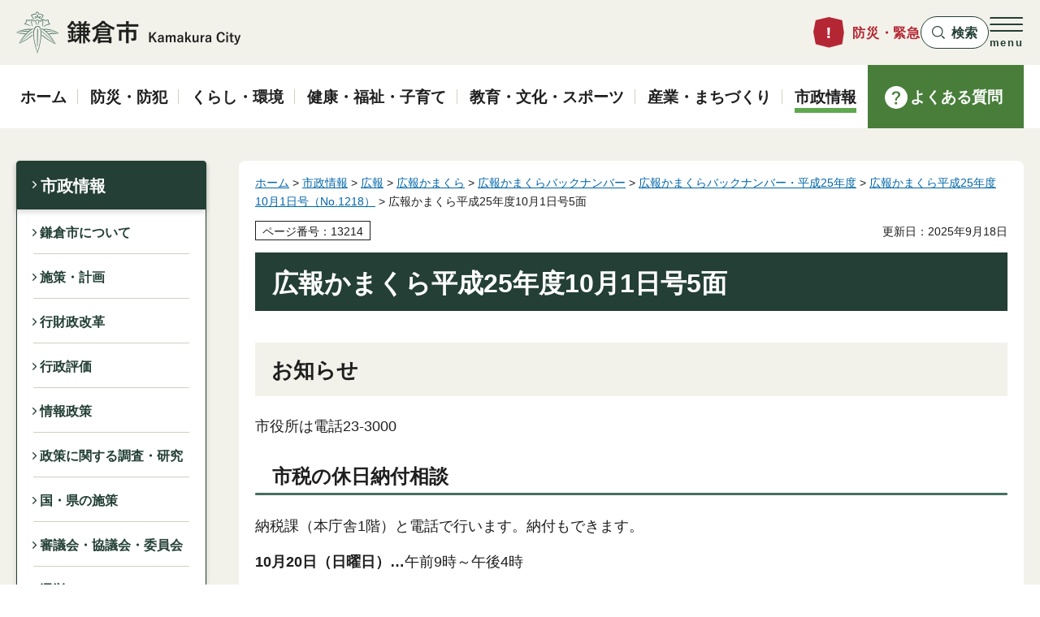

--- FILE ---
content_type: text/html
request_url: https://www.city.kamakura.kanagawa.jp/kouhou/kamakura/h25/t131001-5.html
body_size: 11009
content:
<?xml version="1.0" encoding="utf-8"?>
<!DOCTYPE html PUBLIC "-//W3C//DTD XHTML 1.0 Transitional//EN" "http://www.w3.org/TR/xhtml1/DTD/xhtml1-transitional.dtd">
<html xmlns="http://www.w3.org/1999/xhtml" lang="ja" xml:lang="ja">
<head>
<meta http-equiv="Content-Type" content="text/html; charset=utf-8" />
<meta http-equiv="Content-Style-Type" content="text/css" />
<meta http-equiv="Content-Script-Type" content="text/javascript" />

<title>鎌倉市／広報かまくら平成25年度10月1日号5面</title>

<meta property="og:title" content="広報かまくら平成25年度10月1日号5面" />
<meta property="og:type" content="article" />
<meta property="og:description" content="" />
<meta property="og:url" content="https://www.city.kamakura.kanagawa.jp/kouhou/kamakura/h25/t131001-5.html" />
<meta property="og:image" content="https://www.city.kamakura.kanagawa.jp/shared/site_rn/images/sns/logo.png" />
<meta property="og:site_name" content="鎌倉市" />
<meta property="og:locale" content="ja_JP" />
<meta name="page_id" content="13214" />
<meta name="author" content="鎌倉市" />
<meta name="viewport" content="width=device-width, maximum-scale=3.0" />
<meta name="format-detection" content="telephone=no" />
<link href="/shared/site_rn/style/default.css" rel="stylesheet" type="text/css" media="all" />
<link href="/shared/site_rn/style/layout.css" rel="stylesheet" type="text/css" media="all" />
<link href="/shared/templates/free_rn/style/edit.css" rel="stylesheet" type="text/css" media="all" />
<link href="/shared/site_rn/style/tablet.css" rel="stylesheet" media="only screen and (min-width : 801px) and (max-width : 1240px)" type="text/css" class="mc_css" />
<link href="/shared/templates/free_rn/style/edit_tb.css" rel="stylesheet" media="only screen and (min-width : 801px) and (max-width : 1240px)" type="text/css" class="mc_css" />
<link href="/shared/site_rn/style/smartphone.css" rel="stylesheet" media="only screen and (max-width : 800px)" type="text/css" class="mc_css" />
<link href="/shared/templates/free_rn/style/edit_sp.css" rel="stylesheet" media="only screen and (max-width : 800px)" type="text/css" class="mc_css" />
<link href="/shared/site_rn/images/favicon/favicon.ico" rel="icon" />
<link href="/shared/site_rn/images/favicon/apple-touch-icon-precomposed.png" rel="apple-touch-icon-precomposed" />
<script type="text/javascript" src="/shared/site_rn/js/jquery.js"></script>
<script type="text/javascript" src="/shared/site_rn/js/setting.js"></script>
<script type="text/javascript" src="/shared/site_rn/js/readspeaker.js"></script>
<script type="text/javascript" src="/shared/site_rn/js/ga.js"></script>



</head>
<body class="format_free no_javascript">
<script type="text/javascript" src="/shared/site_rn/js/init.js"></script>
<div id="tmp_wrapper">
<noscript>
<p>このサイトではJavaScriptを使用したコンテンツ・機能を提供しています。JavaScriptを有効にするとご利用いただけます。</p>
</noscript>
<p><a href="#tmp_honbun" class="skip">本文へスキップします。</a></p>

<div id="tmp_header">
<div class="container">
<div class="header_inner">
<div id="tmp_hlogo">
<p><a href="/index.html"><span>鎌倉市</span></a></p>
</div>
<div id="tmp_hnavi_s">
<ul>
	<li id="tmp_hnavi_lmenu"><a href="/bousai-kinkyu.html"><span>防災・緊急</span></a></li>
	<li id="tmp_hnavi_mmenu"><a href="javascript:void(0)"><span>検索</span></a>
	<div id="tmp_sma_mmenu" class="wrap_sma_sch">
	<div class="container">
	<div class="search_filter_wrap">&nbsp;</div>
	<p class="close_btn"><a href="javascript:void(0);"><span>閉じる</span></a></p>
	</div>
	</div>
	</li>
	<li id="tmp_hnavi_rmenu"><a href="javascript:void(0)"><span lang="en">menu</span></a>
	<div id="tmp_sma_rmenu" class="wrap_sma_sch">
	<div class="container">
	<p lang="en" class="menu_ttl">Menu</p>
	<div class="sma_rmenu_cnt">
	<div class="rmenu_inner">
	<div class="memu_language">
	<p lang="en" class="menu_head">Language：</p>
	<olang>
	<ul class="language_list">
		<li><a href="https://www15.j-server.com/LUCKAMAKUR/ns/w3/jaen/https://www.city.kamakura.kanagawa.jp/kouhou/kamakura/h25/t131001-5.html" lang="en">English</a></li>
		<li><a href="https://www15.j-server.com/LUCKAMAKUR/ns/w3/jazh/https://www.city.kamakura.kanagawa.jp/kouhou/kamakura/h25/t131001-5.html" lang="zh-CN">简体中文</a></li>
		<li><a href="https://www15.j-server.com/LUCKAMAKUR/ns/w3/jako/https://www.city.kamakura.kanagawa.jp/kouhou/kamakura/h25/t131001-5.html" lang="ko">한글어</a></li>
		<li><a href="https://www.city.kamakura.kanagawa.jp/kouhou/kamakura/h25/t131001-5.html">日本語</a></li>
	</ul>
	</olang></div>
	<div id="tmp_means">
	<div class="memu_means_cnt">
	<div class="speaker_box">
	<p class="menu_head">音声読み上げ：</p>
	<p class="speaker_func"><a accesskey="L" href="//app-eas.readspeaker.com/cgi-bin/rsent?customerid=7874&amp;lang=ja_jp&amp;readid=tmp_contents,tmp_update&amp;url=" onclick="readpage(this.href, 'xp1'); return false;" rel="nofollow" class="rs_href">読み上げ</a></p>
	</div>
	<div id="tmp_color" class="setting_color changestyle_area">
	<p class="color_ttl">色合い：</p>
	<ul class="list_color">
		<li><a href="javascript:void(0);" id="tmp_color_black" title="黒地に黄色" class="changestyle">黒色</a></li>
		<li><a href="javascript:void(0);" id="tmp_color_yellow" title="黄色地に黒" class="changestyle">黄色</a></li>
		<li><a href="javascript:void(0);" id="tmp_color_blue" title="青地に黄色" class="changestyle">紺色</a></li>
		<li><a href="javascript:void(0);" id="tmp_color_default" title="標準" class="changestyle">標準</a></li>
	</ul>
	</div>
	<div id="tmp_fsize" class="setting_fontsize changestyle_area">
	<p class="fontsize_ttl">文字サイズ：</p>
	<ul class="list_fontsize">
		<li><a href="javascript:void(0);" class="text_size_up">拡大</a></li>
		<li><a href="javascript:void(0);" id="tmp_fsize_default" class="text_size_normal">標準</a></li>
	</ul>
	</div>
	</div>
	</div>
	</div>
	</div>
	<p class="close_btn"><a href="javascript:void(0);"><span>閉じる</span></a></p>
	</div>
	</div>
	</li>
</ul>
</div>
</div>
</div>
</div>


<div id="tmp_gnavi">
<div class="container">
<div class="gnavi">
<ul>
	<li class="glist1"><a href="/index.html"><span>ホーム</span></a></li>
	<li class="glist2"><a href="/bousai/index.html"><span>防災・防犯</span></a></li>
	<li class="glist3"><a href="/kurashi/index.html"><span>くらし・環境</span></a></li>
	<li class="glist4"><a href="/kenkou/index.html"><span>健康・福祉・子育て</span></a></li>
	<li class="glist5"><a href="/kyouiku/index.html"><span>教育・文化・スポーツ</span></a></li>
	<li class="glist6"><a href="/sangyou_machi/index.html"><span>産業・まちづくり</span></a></li>
	<li class="glist7"><a href="/shisei/index.html"><span>市政情報</span></a></li>
</ul>
<p class="faq_link"><a href="/qa/index.html"><span>よくある質問</span></a></p>
</div>
</div>
</div>

<div id="tmp_wrap_main" class="column_lnavi">
<div class="container">
<div id="tmp_main">
<div class="wrap_col_lft_navi">
<div class="col_lft_navi">

<div id="tmp_lnavi">
<div id="tmp_lnavi_ttl">
<p><a href="/shisei/index.html">市政情報</a></p>
</div>
<div id="tmp_lnavi_cnt">
<ul>
	<li><a href="/shisei/about_kamakura/index.html">鎌倉市について</a></li>
	<li><a href="/shisei/shisaku/index.html">施策・計画</a></li>
	<li><a href="/shisei/gyouseikaikaku/index.html">行財政改革</a></li>
	<li><a href="/shisei/gyouseihyouka/index.html">行政評価</a></li>
	<li><a href="/shisei/jouhouseisaku/index.html">情報政策</a></li>
	<li><a href="/shisei/chousakenkyu/index.html">政策に関する調査・研究</a></li>
	<li><a href="/shisei/shisaku/index_02.html">国・県の施策</a></li>
	<li><a href="/shisei/shingikai/index.html">審議会・協議会・委員会</a></li>
	<li><a href="/shisei/senkyo/index.html">選挙</a></li>
	<li><a href="/shisei/gikai/index.html">議会</a></li>
	<li><a href="/shisei/boshuu/index.html">募集</a></li>
	<li><a href="/shisei/kouhou/index.html">広報</a></li>
	<li><a href="/shisei/kouchou/index.html">広聴</a></li>
	<li><a href="/shisei/yosan/index.html">予算・財政</a></li>
	<li><a href="/shisei/kansa/index.html">監査</a></li>
	<li><a href="/shisei/nyuusatsu/index.html">入札・契約</a></li>
	<li><a href="/shisei/jouhoukoukai/index.html">情報公開・オープンデータ</a></li>
	<li><a href="/shisei/kokuji/index.html">告示・公告</a></li>
	<li><a href="/shisei/kifu/index.html">寄付</a></li>
	<li><a href="/shisei/kouen/index.html">後援・表彰・式典</a></li>
	<li><a href="/shisei/jinji/index.html">人事・給与</a></li>
	<li><a href="/gyousei/shinseisho/index.html">申請書等ダウンロードサービス</a></li>
</ul>
</div>
</div>

</div>
</div>
<div class="wrap_col_main">
<div class="col_main">
<div id="tmp_wrap_contents">
<div id="tmp_pankuzu">
<p><a href="/index.html">ホーム</a> &gt; <a href="/shisei/index.html">市政情報</a> &gt; <a href="/shisei/kouhou/index.html">広報</a> &gt; <a href="/shisei/kouhou/kamakura/index.html">広報かまくら</a> &gt; <a href="/kouhou/kamakura/backnumber.html">広報かまくらバックナンバー</a> &gt; <a href="/kouhou/kamakura/backnumber-h25.html">広報かまくらバックナンバー・平成25年度</a> &gt; <a href="/kouhou/kamakura/h25/131001.html">広報かまくら平成25年度10月1日号（No.1218）</a> &gt; 広報かまくら平成25年度10月1日号5面</p>
</div>
<div id="tmp_wrap_custom_update">
<div id="tmp_custom_update">

<p id="tmp_pageid">ページ番号：13214</p>
<p id="tmp_update">更新日：2025年9月18日</p>

</div>
</div>
<p id="tmp_honbun" class="skip">ここから本文です。</p>
<div id="xp1" class="rs_preserve rs_skip rs_splitbutton rs_addtools rs_exp"></div>
<div id="tmp_contents">
<h1>広報かまくら平成25年度10月1日号5面</h1>
<h2>お知らせ</h2>
<p>市役所は電話23-3000</p>
<h3>市税の休日納付相談</h3>
<p>納税課（本庁舎1階）と電話で行います。納付もできます。</p>
<p><strong>10月20日（日曜日）&hellip;</strong>午前9時～午後4時</p>
<p>【問い合わせ】<strong>納税課</strong> 電話61-3915</p>
<h3>国民健康保険料の休日納付相談</h3>
<p>保険年金課（本庁舎1階）と電話で行います。納付もできます。</p>
<p><strong>10月20日（日曜日）&hellip;</strong>午前9時～正午と午後1時～4時</p>
<p>【問い合わせ】<strong>保険年金課</strong> 電話61-3953</p>
<h3>国民年金保険料は前納・口座振替で割引に</h3>
<h4>【一括前納で割引に】</h4>
<p>国民年金保険料は、1年分または6カ月分を一括前納すると割引になります。平成25年度の1年分一括前納の割引額は、納付書の場合3200円、口座振替の場合3780円でした。</p>
<p>毎月納付書で納めている人が一括前納に変更する場合は、4月に日本年金機構から送付される納付書をご利用ください（口座振替にする場合は、来年2月末までに年金事務所などへの申請が必要です）。毎月口座振替で納めている人が一括前納に変更する場合も、早めに手続きしてください。</p>
<h4>【毎月納付も「早割」で割引に】</h4>
<p>「口座振替による早割」の利用で月額50円の割引になります。通常の引き落としは翌月末ですが、「早割」ではその月の月末になります。</p>
<p>【問い合わせ】<strong>藤沢年金事務所</strong> 電話0466・50局1151</p>
<h3>学級支援員（有償ボランティア）登録者を募集</h3>
<p>学級支援員登録者名簿に登録後、学校からの派遣依頼に応じて順次派遣します。</p>
<ul>
	<li><strong>職務内容</strong>&hellip;市立小・中学校に在学する教育上配慮を要する児童生徒の生活介助・見守りなど</li>
	<li><strong>応募資格</strong>&hellip;子どもが好きで教育に関心がある人</li>
	<li><strong>賃金</strong>&hellip;時給950円（交通費の支給なし）</li>
</ul>
<p>【申し込み】<strong>教育指導課</strong> 電話61-3812</p>
<h3>市民委員を募集</h3>
<h4>【緑政審議会】</h4>
<p>「鎌倉市緑の保全及び創造に関する条例」に基づき設置される審議会で、緑の保全と創造についての基本的事項や重要事項を調査・審議する市民委員を3人募集します。謝礼は審議会への出席1回につき1万円。任期は平成26年1月23日～28年1月22日まで。</p>
<ul>
	<li><strong>応募資格</strong>&hellip;市内在住で平日昼間に開催される会議に出席できる20歳以上の人</li>
	<li><strong>応募方法</strong>&hellip;「市民委員に臨むにあたって」と題した本市の緑政に関する提案や今まで参加した緑化活動などについての文章（千字以内）に、住所・氏名・年齢・性別・電話番号などの連絡先を記載した表紙を付けて10月18日（必着）までに郵送か直接、みどり課（本庁舎3階、電話61-3486）へ</li>
</ul>
<h4>【まちづくり審議会】</h4>
<p>まちづくり（開発事業など）についての基本的事項や重要事項を調査・審議する市民委員を2人募集します。謝礼は審議会への出席1回につき1万円。任期は平成26年3月28日～28年3月27日まで。</p>
<ul>
	<li><strong>応募資格&hellip;</strong>市内在住でまちづくりに関する知識・経験があり、平日昼間に開催される会議に出席できる人</li>
	<li><strong>応募方法</strong>&hellip;「市民委員に臨むにあたって」をテーマとした作文（千字以内）に、住所・氏名・年齢・性別・電話番号・職業・まちづくりに関する主な経験を記載した表紙を付けて10月18日（必着）までに郵送、ファクス、Eメールまたは直接、まちづくり政策課（本庁舎3階、E-mail：<a href="mailto:toshisei&#64;city.kamakura.kanagawa.jp">toshisei&#64;city.kamakura.kanagawa.jp</a>、内線2823）へ</li>
</ul>
<h3>安全・安心まちづくり旬間</h3>
<p>10月11日～20日は「安全・安心まちづくり旬間」です。この機会に、日常生活を振り返り、防犯や子どもの安全確保について考えてみましょう。</p>
<h4>【市内の犯罪発生状況】</h4>
<p>市内における今年上半期の犯罪発生件数は、昨年に比べて増加しています。特に空き巣や自転車の盗難が多く発生しています。必ず鍵を掛けましょう。</p>
<h4>【自主的な防犯活動を支援】</h4>
<p>市民の皆さんが高い意識を持って防犯活動に取り組めるよう、市防犯アドバイザー（警察官OB）が防犯講話・防犯教室などを実施しています。</p>
<p>また、市民の皆さんが防犯活動を開始するに当たっての相談も受けています。</p>
<h4>【防犯グッズの貸し出し】</h4>
<p>防犯活動を行う団体への支援として、腕章・ベスト・青色誘導灯・車両用青色回転灯を貸し出しています。</p>
<h4>【情報提供】</h4>
<p>防犯メールやツイッターなどで防犯に関する情報を提供しています。市ホームページをご覧ください。</p>
<p>【問い合わせ】<strong>市民安全課</strong>（内線2954）<strong>　鎌倉警察署 </strong>電話23-0110　<strong>大船警察署 </strong>電話46-0110</p>
<h3>「鎌倉エスジー」説明会を開催</h3>
<p>市では10月中旬に通信販売サイト「鎌倉サティスファクション・ギャランティード（略称・鎌倉エスジー）」を開設する予定です。</p>
<p>「鎌倉エスジー」は交流サイト「フェイスブック」を活用し、地域経済の活性化と新たな鎌倉ファンの獲得を目指して市内にある名品・特産品などを紹介・販売するものです。</p>
<p>出品を希望する事業者を対象に説明会を行います。</p>
<p><strong>10月8日（火曜日）&hellip;</strong>市役所講堂（第3分庁舎）　午後3時と7時の2回（各1時間程度）</p>
<p>【問い合わせ】<strong>政策創造担当</strong>（内線2792）</p>
<h3>市営住宅入居者募集</h3>
<p>「広報かまくら」9月1日号でお知らせした市営住宅入居希望の申し込みを受け付けます。対象は市内在住・在勤の人。</p>
<p>詳しくは市役所ロビー・支所・市民サービスコーナー（大船ルミネウィング6階）で配布中の「募集のしおり」をご覧ください。</p>
<p><strong>10月1日（火曜日）～3日（木曜日）&hellip;</strong>市役所講堂（第3分庁舎）　午前9時～11時と午後1時～3時</p>
<p>【問い合わせ】<strong>建築住宅課</strong> 電話61-3679</p>
<h3>子ども・子育て支援新制度ニーズ調査にご協力を</h3>
<p>市では、子ども・子育て支援のための具体的な計画「（仮称）鎌倉市子ども・子育て支援事業計画」を策定するため、ニーズ調査を行います。</p>
<p>この調査は、子育て家庭の現状と希望するサービスの利用に関する意向を把握するもので、計画策定の重要な基礎資料となります。</p>
<p>調査の対象となったご家庭には10月上旬に調査票を送付します。ご協力をお願いします。</p>
<p>【問い合わせ】<strong>こどもみらい課</strong>（内線2651）</p>
<h3>救命救急講習会</h3>
<p>対象は市内在住の子ども会などの役員と保護者。先着30人。</p>
<p><strong>10月27日（日曜日）&hellip;</strong>大船消防署　午前10時～午後1時</p>
<p>【申し込み】10月2日～15日に<strong>青少年課</strong>（内線2464）へ</p>
<h3>上級救命講習</h3>
<p>対象は中学生以上の人。AEDを使った成人の心肺蘇生法（筆記・実技の効果測定を含む）、小児・乳児・新生児の心肺蘇生法など高度な応急手当の実技指導。先着30人。</p>
<p><strong>11月10日（日曜日）&hellip;</strong>鎌倉消防署　午前9時～午後5時</p>
<p>【申し込み】10月1日以降に<strong>鎌倉消防署</strong>（電話25-7524）へ</p>
<h3>市民法律講座</h3>
<p>弁護士による全6回の法律講座を開催します。対象は市内在住・在勤・在学の人。先着30人。テキスト代千円。会場は市役所822会議室（第4分庁舎）。いずれも木曜日で午後6時～8時。</p>
<p>テーマは次のとおり。</p>
<ul>
	<li>10月31日&hellip;後見制度</li>
	<li>11月7日&hellip;医療過誤訴訟</li>
	<li>11月14日&hellip;相続</li>
	<li>11月21日&hellip;借地借家</li>
	<li>11月28日&hellip;介護施設に関する法律問題</li>
	<li>12月5日&hellip;隣近所を巡る法律問題</li>
</ul>
<p>【申し込み】10月1日～18日に<strong>市民相談課</strong>（電話61-3864）へ</p>
<h3>湘南合同就職面接会</h3>
<p>ハローワーク藤沢と管内市町の共催で、就職面接会を開催します。対象は就職を希望する人（来年3月に大学・高校などを卒業予定の人は除く）。求人企業約30社が参加。履歴書（複数枚）とハローワークカード（持っている人のみ）をご持参ください。無料。予約不要、入退場自由。車での来場はご遠慮を。</p>
<p><strong>10月23日（水曜日）&hellip;</strong>グランドホテル湘南（藤沢市）　午後1時～4時</p>
<p>【問い合わせ】<strong>ハローワーク藤沢・職業相談部門 </strong>電話0466・23局8609</p>
<h3>司法書士無料相談会</h3>
<p>10月1日の「法の日」に無料法律相談会を開催します。司法書士が、身近な法律家として法律問題に関する相談を受け付けます。予約不要。</p>
<p><strong>10月1日（火曜日）&hellip;</strong>鎌倉商工会議所　午後1時～4時</p>
<p>【問い合わせ】<strong>司法書士松井弘子事務所 </strong>電話47-8015</p>
<h3>調停相談会</h3>
<p>鎌倉民事調停協会ほかの共催で、お金の貸し借り、交通事故、近隣トラブル、相続問題などについて調停委員がアドバイスする相談会を開催します。無料。予約不要。</p>
<p><strong>10月16日（水曜日）&hellip;</strong>市役所全員協議会室（本庁舎2階）　午前10時～午後3時</p>
<p>【問い合わせ】<strong>鎌倉簡易裁判所</strong> 電話22-2202</p>
<h3>赤い羽根共同募金にご協力を</h3>
<p>赤い羽根共同募金運動が10月1日から全国一斉に始まります。集まった募金は高齢者・障害児者・地域福祉活動などのために使われます。本市でも街頭募金をはじめ、募金運動を行います。ご協力をお願いします。</p>
<p>【問い合わせ】<strong>共同募金会鎌倉市支会</strong>（市社会福祉協議会内） 電話23-1075</p>
<h2>郷土芸能大会を開催</h2>
<p>鎌倉は歴史的遺産の宝庫であり、市内には多くの民俗芸能が伝承されています。鎌倉市郷土芸能保存協会の皆さんが各地域の郷土芸能を上演します。ぜひこの機会に、鎌倉の郷土芸能をご覧いただき、お楽しみください。</p>
<ul>
	<li><strong>とき</strong>&hellip;10月20日（日曜日）11時00分～16時00分</li>
	<li><strong>ところ</strong>&hellip;鎌倉生涯学習センター</li>
</ul>
<h2>防災行政用無線が聞こえにくいときは</h2>
<p>消防テレホンサービス　0120-24-0467</p>
<p>防災行政用無線の放送内容、火災・災害発生時の情報を随時お知らせしています。通常は火災予防などのお知らせが流れています。</p>
<h2>まちづくり条例に基づく開発事業の届け出状況</h2>
<p><strong>土地利用調整課</strong>&hellip;内線2826</p>
<p>一覧は、PDF版か「届出が提出された開発事業」のページをご覧下さい。</p>
<p>詳細は、市のホームページや支所で閲覧できます。また、市の携帯サイト（http://www.city.kamakura.kanagawa.jp/mobile/index.html）でも開発事業の計画地を確認できます</p>
<p>&nbsp;</p>

</div>
<div id="tmp_inquiry">
<div id="tmp_inquiry_ttl">
<h2>お問い合わせ</h2>
</div>
<div id="tmp_inquiry_cnt">
<div class="inquiry_parts">
<p>
所属課室：共生共創部広報課広報担当</p>
<p>鎌倉市御成町18-10&nbsp;本庁舎2階</p>
<p>電話番号：0467-61-3867</p>
<p class="inq_mail">メール：<a href="mailto:koho&#64;city.kamakura.kanagawa.jp">koho&#64;city.kamakura.kanagawa.jp</a></p>
</div>
</div>
</div>


</div>
</div>
</div>
</div>
</div>
</div>

<div id="tmp_footer">
<div class="footer_fnavi">
<div class="container">
<ul class="fnavi">
	<li><a href="/kouhou/menseki.html">ホームページについて</a></li>
	<li><a href="/kouhou/copyright.html">著作権・免責事項</a></li>
	<li><a href="/kouhou/web_accessibility.html">ウェブアクセシビリティに関する基本方針</a></li>
	<li><a href="/sitemap.html">サイトマップ</a></li>
</ul>
</div>
</div>
<div class="footer_main">
<div class="container">
<div class="footer_inner">
<div class="footer_cnt">
<p class="logo"><span>鎌倉市役所</span></p>
<address>
<p>法人番号：3000020142042</p>
<p>〒248-8686 鎌倉市御成町18-10</p>
<p>電話番号：0467-23-3000（代表） ファクス番号：0467-23-8700</p>
<p>開庁日時：平日8時30分から17時00分まで（12月29日から1月3日は閉庁）</p>
</address>
</div>
<div class="footer_link">
<ul>
	<li><a href="/otoiawase/index.html">お問い合わせ</a></li>
	<li><a href="/shisei/madoguchiannai/index.html">窓口案内</a></li>
	<li><a href="/shisei/choushaannai/floor.html">フロアガイド</a></li>
</ul>
</div>
</div>
</div>
</div>
<div class="pnavi_footer">
<div class="container">
<div class="pnavi">
<p class="ptop"><a href="#tmp_header" lang="en">TOP</a></p>
</div>
</div>
</div>
<div class="footer_copyright">
<p lang="en" class="copyright">Copyright(C) Kamakura City All Rights Reserved.</p>
</div>
</div>

</div>
<script type="text/javascript" src="/shared/site_rn/js/function.js"></script>
<script type="text/javascript" src="/shared/site_rn/js/main.js"></script>
</body>
</html>


--- FILE ---
content_type: text/html
request_url: https://www.city.kamakura.kanagawa.jp/index.html
body_size: 9877
content:
<?xml version="1.0" encoding="utf-8"?>
<!DOCTYPE html PUBLIC "-//W3C//DTD XHTML 1.0 Transitional//EN" "http://www.w3.org/TR/xhtml1/DTD/xhtml1-transitional.dtd">
<html xmlns="http://www.w3.org/1999/xhtml" lang="ja" xml:lang="ja">
<head>
<meta http-equiv="Content-Type" content="text/html; charset=utf-8" />
<meta http-equiv="Content-Style-Type" content="text/css" />
<meta http-equiv="Content-Script-Type" content="text/javascript" />

<title>鎌倉市／ホーム</title>
<meta name="keywords" content="鎌倉市役所,鎌倉市,鎌倉,かまくら,kamakura,世界遺産" />
<meta name="description" content="神奈川県鎌倉市役所のホームページです。鎌倉市からの情報を発信していきます。" />

<meta property="og:title" content="ホーム" />
<meta property="og:type" content="website" />
<meta property="og:description" content="神奈川県鎌倉市役所のホームページです。鎌倉市からの情報を発信していきます。" />
<meta property="og:url" content="https://www.city.kamakura.kanagawa.jp/index.html" />
<meta property="og:image" content="https://www.city.kamakura.kanagawa.jp/shared/site_rn/images/sns/logo.png" />
<meta property="og:site_name" content="鎌倉市" />
<meta property="og:locale" content="ja_JP" />
<meta name="page_id" content="1" />
<meta name="author" content="鎌倉市" />
<meta name="viewport" content="width=device-width, maximum-scale=3.0" />
<meta name="format-detection" content="telephone=no" />
<link href="/shared/site_rn/style/default.css" rel="stylesheet" type="text/css" media="all" />
<link href="/shared/site_rn/style/layout.css" rel="stylesheet" type="text/css" media="all" />
<link href="/shared/templates/top_rn2025/style/edit.css" rel="stylesheet" type="text/css" media="all" />
<link href="/shared/site_rn/style/tablet.css" rel="stylesheet" media="only screen and (min-width : 801px) and (max-width : 1240px)" type="text/css" class="mc_css" />
<link href="/shared/templates/top_rn2025/style/edit_tb.css" rel="stylesheet" media="only screen and (min-width : 801px) and (max-width : 1240px)" type="text/css" class="mc_css" />
<link href="/shared/site_rn/style/smartphone.css" rel="stylesheet" media="only screen and (max-width : 800px)" type="text/css" class="mc_css" />
<link href="/shared/templates/top_rn2025/style/edit_sp.css" rel="stylesheet" media="only screen and (max-width : 800px)" type="text/css" class="mc_css" />
<link href="/shared/site_rn/images/favicon/favicon.ico" rel="icon" />
<link href="/shared/site_rn/images/favicon/apple-touch-icon-precomposed.png" rel="apple-touch-icon-precomposed" />
<script type="text/javascript" src="/shared/site_rn/js/jquery.js"></script>
<script type="text/javascript" src="/shared/site_rn/js/setting.js"></script>
<script type="text/javascript" src="/shared/site_rn/js/readspeaker.js"></script>
<script type="text/javascript" src="/shared/site_rn/js/ga.js"></script>
</head>
<body class="format_top no_javascript">
<script type="text/javascript" src="/shared/site_rn/js/init.js"></script>
<div id="tmp_wrapper">
<noscript>
<p>このサイトではJavaScriptを使用したコンテンツ・機能を提供しています。JavaScriptを有効にするとご利用いただけます。</p>
</noscript>
<p><a href="#tmp_honbun" class="skip">本文へスキップします。</a></p>

<div id="tmp_header">
<div class="container">
<div class="header_inner">
<div id="tmp_hlogo">
<h1><span>鎌倉市</span></h1>
</div>
<div id="tmp_hnavi_s">
<ul>
	<li id="tmp_hnavi_lmenu"><a href="/bousai-kinkyu.html"><span>防災・緊急</span></a></li>
	<li id="tmp_hnavi_mmenu"><a href="javascript:void(0)"><span>検索</span></a>
	<div id="tmp_sma_mmenu" class="wrap_sma_sch">
	<div class="container">
	<div class="search_filter_wrap">&nbsp;</div>
	<p class="close_btn"><a href="javascript:void(0);"><span>閉じる</span></a></p>
	</div>
	</div>
	</li>
	<li id="tmp_hnavi_rmenu"><a href="javascript:void(0)"><span lang="en">menu</span></a>
	<div id="tmp_sma_rmenu" class="wrap_sma_sch">
	<div class="container">
	<p lang="en" class="menu_ttl">Menu</p>
	<div class="sma_rmenu_cnt">
	<div class="rmenu_inner">
	<div class="memu_language">
	<p lang="en" class="menu_head">Language：</p>
	<olang>
	<ul class="language_list">
		<li><a href="https://www15.j-server.com/LUCKAMAKUR/ns/w3/jaen/https://www.city.kamakura.kanagawa.jp/index.html" lang="en">English</a></li>
		<li><a href="https://www15.j-server.com/LUCKAMAKUR/ns/w3/jazh/https://www.city.kamakura.kanagawa.jp/index.html" lang="zh-CN">简体中文</a></li>
		<li><a href="https://www15.j-server.com/LUCKAMAKUR/ns/w3/jako/https://www.city.kamakura.kanagawa.jp/index.html" lang="ko">한글어</a></li>
		<li><a href="https://www.city.kamakura.kanagawa.jp/index.html">日本語</a></li>
	</ul>
	</olang></div>
	<div id="tmp_means">
	<div class="memu_means_cnt">
	<div class="speaker_box">
	<p class="menu_head">音声読み上げ：</p>
	<p class="speaker_func"><a accesskey="L" href="//app-eas.readspeaker.com/cgi-bin/rsent?customerid=7874&amp;lang=ja_jp&amp;readid=tmp_main&amp;url=" onclick="readpage(this.href, 'xp1'); return false;" rel="nofollow" class="rs_href">読み上げ</a></p>
	</div>
	<div id="tmp_color" class="setting_color changestyle_area">
	<p class="color_ttl">色合い：</p>
	<ul class="list_color">
		<li><a href="javascript:void(0);" id="tmp_color_black" title="黒地に黄色" class="changestyle">黒色</a></li>
		<li><a href="javascript:void(0);" id="tmp_color_yellow" title="黄色地に黒" class="changestyle">黄色</a></li>
		<li><a href="javascript:void(0);" id="tmp_color_blue" title="青地に黄色" class="changestyle">紺色</a></li>
		<li><a href="javascript:void(0);" id="tmp_color_default" title="標準" class="changestyle">標準</a></li>
	</ul>
	</div>
	<div id="tmp_fsize" class="setting_fontsize changestyle_area">
	<p class="fontsize_ttl">文字サイズ：</p>
	<ul class="list_fontsize">
		<li><a href="javascript:void(0);" class="text_size_up">拡大</a></li>
		<li><a href="javascript:void(0);" id="tmp_fsize_default" class="text_size_normal">標準</a></li>
	</ul>
	</div>
	</div>
	</div>
	</div>
	</div>
	<p class="close_btn"><a href="javascript:void(0);"><span>閉じる</span></a></p>
	</div>
	</div>
	</li>
</ul>
</div>
</div>
</div>
</div>


<div id="tmp_gnavi">
<div class="container">
<div class="gnavi">
<ul>
	<li class="glist1"><a href="/index.html"><span>ホーム</span></a></li>
	<li class="glist2"><a href="/bousai/index.html"><span>防災・防犯</span></a></li>
	<li class="glist3"><a href="/kurashi/index.html"><span>くらし・環境</span></a></li>
	<li class="glist4"><a href="/kenkou/index.html"><span>健康・福祉・子育て</span></a></li>
	<li class="glist5"><a href="/kyouiku/index.html"><span>教育・文化・スポーツ</span></a></li>
	<li class="glist6"><a href="/sangyou_machi/index.html"><span>産業・まちづくり</span></a></li>
	<li class="glist7"><a href="/shisei/index.html"><span>市政情報</span></a></li>
</ul>
<p class="faq_link"><a href="/qa/index.html"><span>よくある質問</span></a></p>
</div>
</div>
</div>

<p id="tmp_honbun" class="skip">ここから本文です。</p>
<div id="xp1" class="rs_preserve rs_skip rs_splitbutton rs_addtools rs_exp container"></div>
<div id="tmp_main" class="column_top">


<div class="sec_mainvisual rs_preserve">

<div class="splide">
<div class="splide__track">
<div class="splide__list">
<div class="splide__slide">
<p class="mv_slide_inner">
<a href="/syougaijisha/2025syuwalink.html?utm_source=web&amp;utm_medium=main_visual&amp;utm_campaign=shuwa">
<span class="mv_slide_img"><span class="detail_img"><img src="/images/shuwa-3.png" alt="手話リンク" width="720" height="405" /></span>
</span>
<span class="mv_slide_ttl">手話リンクサービス</span>

</a>

</p>
</div>
<div class="splide__slide">
<p class="mv_slide_inner">
<a href="/fd-shirei/rinnyakasai.html?utm_source=web&amp;utm_medium=main_visual&amp;utm_campaign=rinyakasai">
<span class="mv_slide_img"><span class="detail_img"><img src="/images/rinyakasai.png" alt="林野火災にご注意を" width="720" height="405" /></span>
</span>
<span class="mv_slide_ttl">林野火災注意報の発令状況はこちら</span>

</a>

</p>
</div>
<div class="splide__slide">
<p class="mv_slide_inner">
<a href="https://www.furusato-tax.jp/gcf/4655?utm_source=kanagawaken_kamakurashi&amp;utm_medium=referral&amp;utm_campaign=lgmk_14204&amp;utm_term=kamakura_website">
<span class="mv_slide_img"><span class="detail_img"><img src="/images/main-school2026.jpg" alt="鎌倉スクールコラボファンド" width="720" height="404" /></span>
</span>
<span class="mv_slide_ttl">子どもたちを応援(外部サイト)</span>

</a>

</p>
</div>
<div class="splide__slide">
<p class="mv_slide_inner">
<a href="/gomi/moyasugomikobetsu.html?utm_source=web&amp;utm_medium=main_visual&amp;utm_campaign=r704_kobetu">
<span class="mv_slide_img"><span class="detail_img"><img src="/images/kobetu202504.png" alt="市内一部地区で戸別収集開始" width="720" height="405" /></span>
</span>
<span class="mv_slide_ttl">市内一部地区で戸別収集が開始</span>

</a>

</p>
</div>
<div class="splide__slide">
<p class="mv_slide_inner">
<a href="/gomi/richiumu.html?utm_source=web&amp;utm_medium=main_visual&amp;utm_campaign=r704_richium">
<span class="mv_slide_img"><span class="detail_img"><img src="/images/gomi202504.png" alt="ごみの出し方が変わりました" width="720" height="405" /></span>
</span>
<span class="mv_slide_ttl">リチウムイオン電池などの収集を開始</span>

</a>

</p>
</div>
</div>
</div>
</div>

</div>



<div class="sec_emergency">
<div class="container">
<div class="emergency_wrapper">
<div class="emergency_info">
<div class="info_head">
<p>重要な<br />お知らせ</p>
</div>
<div class="info_cnt">
<div class="info_main">
<p>現在、情報はありません。</p>
</div>
<ul class="info_links">
<li class="link_simple"><a href="/emergency/index.html">重要なお知らせ一覧</a></li>
<li class="link_rss"><a href="/kinkyu.xml">重要なお知らせRSS</a></li>
</ul>
</div>
</div>
<div id="tmp_emergency_time" class="emergency_blog">
<p>
<a href="/kouhou/izatoiutokini.html">
<span class="blog_ttl">いざというときに<br />（災害の備え）</span>
<span class="blog_img">
<img src="/shared/templates/top_rn2025/images/main/emegency_ic_time.png" width="116" height="116" alt="" />
</span>
</a>
</p>
</div>
<div id="tmp_emergency_weather" class="emergency_blog">
<p>
<a href="https://www.jma.go.jp/bosai/#pattern=default&area_type=class20s&area_code=1420400">
<span class="blog_ttl">防災気象情報<br />（外部リンク）</span>
<span class="blog_img">
<img src="/shared/templates/top_rn2025/images/main/emegency_ic_weather.png" width="116" height="116" alt="" />
</span>
</a>
</p>
</div>
</div>
</div>
</div>


<div class="sec_search">
<div class="container">
<div class="search_box">
<div class="search_box_inner">
<p class="search_ttl"><span>検索</span></p>
<div class="search_cnt">
<div class="search_input_wrap">
<div class="search_input">
<form id="tmp_gsearch" action="/search/result.html" name="tmp_gsearch">
<div class="wrap_sch_box">
<p class="sch_ttl"><label for="tmp_query">サイト内検索</label></p>
<p class="sch_box"><input type="text" size="31" name="q" id="tmp_query" /></p>
</div>
<div class="wrap_sch_box">
<p class="sch_btn">
<input type="submit" name="sa" value="検索" id="tmp_func_sch_btn" />
</p>
<p id="tmp_search_hidden">
<input type="hidden" name="cx" value="000461817014333901215:xdnp4xs9l0s" />
<input type="hidden" name="ie" value="UTF-8" />
<input type="hidden" name="cof" value="FORID:9" />
</p>
</div>
</form>
</div>
<p class="how_search"><a href="/kouhou/kensaku.html">検索の仕方</a></p>
</div>


<div class="search_cate">
<p class="cate_txt">注目ワード :</p>
<ul class="cate_list">
<li><a href="/skenkou/c_vaccine120.html">コロナワクチンの副反応・健康被害</a>
</li>
<li><a href="/shiminzei/zeimokubetsu/kojinnjuuminnzei.html">市・県民税の申告</a>
</li>
<li><a href="/kurashi/mynumber/index.html">マイナンバーカード</a>
</li>
<li><a href="/skenkou/taijyohoshin.html">帯状疱疹</a>
</li>
</ul>
</div>


</div>
</div>
</div>

<div class="search_filter">
<div class="sec_title_icon">
<h2 class="sec_title">目的別に探す</h2>
</div>
<div id="tmp_search_tab" class="search_tabs">

<div class="search_tab_switch tab_citizen">
<p>
<a href="javascript:void(0)">
<span class="switch_wrap">
<span class="switch_ttl">市民</span>
<span class="switch_des">暮らしの情報</span>
</span>
</a>
</p>
</div>
<div class="search_tab_cnt">
<div class="tab_cnt_inner">

<div class="wrap_cnt">

<ul class="search_boxs">
<li class="item">
<a href="/kurashi/gomi/gomi/index.html">
<span class="item_img"><span class="detail_img"><img src="/images/tab01_box_ic01.png" alt="" width="160" height="160" /></span>
</span>
<span class="item_ttl"><span class="item_ttl_inner">ゴミの出し方</span></span>
</a>
</li>
<li class="item">
<a href="/koutsu/koutsujyouhou.html">
<span class="item_img"><span class="detail_img"><img src="/images/tab01_box_ic02.png" alt="" width="160" height="160" /></span>
</span>
<span class="item_ttl"><span class="item_ttl_inner">交通情報</span></span>
</a>
</li>
<li class="item">
<a href="/shiminka/kakuhida.html">
<span class="item_img"><span class="detail_img"><img src="/images/tab01_box_ic03.png" alt="" width="160" height="160" /></span>
</span>
<span class="item_ttl"><span class="item_ttl_inner">各種証明書</span></span>
</a>
</li>
<li class="item">
<a href="/kurashi/zeikin/index.html">
<span class="item_img"><span class="detail_img"><img src="/images/tab01_box_ic04.png" alt="" width="160" height="160" /></span>
</span>
<span class="item_ttl"><span class="item_ttl_inner">税金</span></span>
</a>
</li>
<li class="item">
<a href="/kodomokyoku/top.html">
<span class="item_img"><span class="detail_img"><img src="/images/tab01_box_ic05.png" alt="" width="160" height="160" /></span>
</span>
<span class="item_ttl"><span class="item_ttl_inner">子育て支援</span></span>
</a>
</li>
<li class="item">
<a href="/kenkou/fukushi/shougaisha/index.html">
<span class="item_img"><span class="detail_img"><img src="/images/tab01_box_ic06.png" alt="" width="160" height="160" /></span>
</span>
<span class="item_ttl"><span class="item_ttl_inner">障害者サービス</span></span>
</a>
</li>
<li class="item">
<a href="/kenkou/fukushi/koureisha/index.html">
<span class="item_img"><span class="detail_img"><img src="/images/tab01_box_ic07.png" alt="" width="160" height="160" /></span>
</span>
<span class="item_ttl"><span class="item_ttl_inner">高齢者サービス</span></span>
</a>
</li>
<li class="item">
<a href="/shoukou/omise2006/omise.html">
<span class="item_img"><span class="detail_img"><img src="/images/tab01_box_ic08.png" alt="" width="160" height="160" /></span>
</span>
<span class="item_ttl"><span class="item_ttl_inner">お店紹介</span></span>
</a>
</li>
</ul>

</div>

</div>
</div>


<div class="search_tab_switch tab_outsider">
<p>
<a href="javascript:void(0)">
<span class="switch_wrap">
<span class="switch_ttl">市外の方</span>
<span class="switch_des">引越し・魅力</span>
</span>
</a>
</p>
</div>
<div class="search_tab_cnt">
<div class="tab_cnt_inner">

<div class="wrap_cnt">


<ul class="search_galleries">
<li class="item">
<a href="/kouhou/kamakura_miryoku.html">
<span class="item_img"><span class="detail_img"><img src="/images/tab02_gallery_img01.jpg" alt="" width="390" height="320" /></span>
</span>
<span class="item_ttl"><span class="item_ttl_inner">鎌倉の魅力</span></span>
</a>
</li>
<li class="item">
<a href="/shisei/madoguchiannai/index.html">
<span class="item_img"><span class="detail_img"><img src="/images/tab02_gallery_img02.jpg" alt="" width="390" height="320" /></span>
</span>
<span class="item_ttl"><span class="item_ttl_inner">窓口案内</span></span>
</a>
</li>
</ul>




<ul class="search_boxs">
<li class="item">
<a href="/hikkoshi/index.html">
<span class="item_img"><span class="detail_img"><img src="/images/tab02_box_ic01.png" alt="" width="160" height="160" /></span>
</span>
<span class="item_ttl"><span class="item_ttl_inner">引越し手続き</span></span>
</a>
</li>
<li class="item">
<a href="/kouhou/24benrichou.html">
<span class="item_img"><span class="detail_img"><img src="/images/tab02_box_ic02.png" alt="" width="160" height="160" /></span>
</span>
<span class="item_ttl"><span class="item_ttl_inner">くらしのガイドブック</span></span>
</a>
</li>
<li class="item">
<a href="/kyouiku/kyouiku/shouchuugakkou/index.html">
<span class="item_img"><span class="detail_img"><img src="/images/tab02_box_ic03.png" alt="" width="160" height="160" /></span>
</span>
<span class="item_ttl"><span class="item_ttl_inner">小中学校一覧</span></span>
</a>
</li>
<li class="item">
<a href="/imacs/sodai_shuushuu.html">
<span class="item_img"><span class="detail_img"><img src="/images/tab02_box_ic04.png" alt="" width="160" height="160" /></span>
</span>
<span class="item_ttl"><span class="item_ttl_inner">粗大ごみ</span></span>
</a>
</li>
</ul>


</div>

</div>
</div>


<div class="search_tab_switch tab_business">
<p>
<a href="javascript:void(0)">
<span class="switch_wrap">
<span class="switch_ttl">事業者</span>
<span class="switch_des">入札・募集・産業</span>
</span>
</a>
</p>
</div>
<div class="search_tab_cnt">
<div class="tab_cnt_inner">

<div class="wrap_cnt">


<ul class="search_galleries">
<li class="item">
<a href="/shisei/boshuu/jigyousha/index.html">
<span class="item_img"><span class="detail_img"><img src="/images/tab03_gallery_img01.png" alt="" width="390" height="320" /></span>
</span>
<span class="item_ttl"><span class="item_ttl_inner">事業者募集</span></span>
</a>
</li>
<li class="item">
<a href="/sangyou_machi/sangyoushinkou/index.html#hojokin">
<span class="item_img"><span class="detail_img"><img src="/images/tab03_gallery_img02.png" alt="" width="390" height="320" /></span>
</span>
<span class="item_ttl"><span class="item_ttl_inner">補助金</span></span>
</a>
</li>
</ul>




<ul class="search_boxs">
<li class="item">
<a href="/sangyou_machi/sangyoushinkou/index.html#sougyou">
<span class="item_img"><span class="detail_img"><img src="/images/tab03_box_ic01.png" alt="" width="160" height="160" /></span>
</span>
<span class="item_ttl"><span class="item_ttl_inner">創業支援</span></span>
</a>
</li>
<li class="item">
<a href="https://kamakura-kigyou.com/homes">
<span class="item_img"><span class="detail_img"><img src="/images/tab03_box_ic02.png" alt="" width="160" height="160" /></span>
</span>
<span class="item_ttl"><span class="item_ttl_inner">鎌倉Worker's station</span></span>
</a>
</li>
<li class="item">
<a href="/gomi/zigyo.html">
<span class="item_img"><span class="detail_img"><img src="/images/tab03_box_ic03.png" alt="" width="160" height="160" /></span>
</span>
<span class="item_ttl"><span class="item_ttl_inner">事業系ゴミ</span></span>
</a>
</li>
<li class="item">
<a href="/gyousei/shinseisho/index.html">
<span class="item_img"><span class="detail_img"><img src="/images/tab03_box_ic04.png" alt="" width="160" height="160" /></span>
</span>
<span class="item_ttl"><span class="item_ttl_inner">申請書等</span></span>
</a>
</li>
</ul>


</div>

</div>
</div>


<div class="search_tab_switch tab_toursim">
<p>
<a href="javascript:void(0)">
<span class="switch_wrap">
<span class="switch_ttl">観光・名産</span>
<span class="switch_des">歴史文化<br />名産・寄付</span>
</span>
</a>
</p>
</div>
<div class="search_tab_cnt">
<div class="tab_cnt_inner">

<div class="wrap_cnt">


<ul class="search_galleries">
<li class="item">
<a href="https://www.trip-kamakura.com/">
<span class="item_img"><span class="detail_img"><img src="/images/tab04_gallery_img01.jpg" alt="" width="390" height="320" /></span>
</span>
<span class="item_ttl"><span class="item_ttl_inner">観光ガイド</span></span>
</a>
</li>
<li class="item">
<a href="/rekibun-meisan.html">
<span class="item_img"><span class="detail_img"><img src="/images/tab04_gallery_img02.jpg" alt="" width="390" height="320" /></span>
</span>
<span class="item_ttl"><span class="item_ttl_inner">名産品</span></span>
</a>
</li>
</ul>




<ul class="search_boxs">
<li class="item">
<a href="/kyouiku/bunka/shisetsu/index.html">
<span class="item_img"><span class="detail_img"><img src="/images/tab04_box_ic01.png" alt="" width="160" height="160" /></span>
</span>
<span class="item_ttl"><span class="item_ttl_inner">文化施設</span></span>
</a>
</li>
<li class="item">
<a href="/koutsu/kankyotegata1.html">
<span class="item_img"><span class="detail_img"><img src="/images/tab04_box_ic02.png" alt="" width="160" height="160" /></span>
</span>
<span class="item_ttl"><span class="item_ttl_inner">鎌倉フリー環境手形</span></span>
</a>
</li>
<li class="item">
<a href="/rekibun.html">
<span class="item_img"><span class="detail_img"><img src="/images/tab04_box_ic03.png" alt="" width="160" height="160" /></span>
</span>
<span class="item_ttl"><span class="item_ttl_inner">歴史・文化</span></span>
</a>
</li>
<li class="item">
<a href="/furusato/furusatokifu_index.html">
<span class="item_img"><span class="detail_img"><img src="/images/tab04_box_ic04.png" alt="" width="160" height="160" /></span>
</span>
<span class="item_ttl"><span class="item_ttl_inner">ふるさと寄付</span></span>
</a>
</li>
</ul>


</div>

</div>
</div>

</div>


<ul class="search_btns">
<li class="item">
<a href="/online.html">
<span class="item_img"><span class="detail_img"><img src="/images/icon_wifi.png" alt="" width="80" height="80" /></span>
</span>
<span class="item_ttl">オンライン申請・届出</span>
</a>
</li>
<li class="item">
<a href="/yoyaku_bridge.html">
<span class="item_img"><span class="detail_img"><img src="/images/icon_calendar.png" alt="" width="80" height="80" /></span>
</span>
<span class="item_ttl">施設の利用</span>
</a>
</li>
</ul>


</div>

</div>
</div>

<div class="sec_notice">
<div class="container">
<div class="sec_title_icon">
<h2 class="sec_title">お知らせ</h2>
</div>
<div class="notice_wrap">


<div class="notice_col">
<div id="tmp_notice_featured" class="notice_blog">
<h3 class="notice_blog_ttl">注目情報</h3>

<ul class="notice_blog_list">
<li class="notice_item"><a href="/hoiku/r8hoikuen-nyusyo.html">来年度の保育所等入所申込み</a>
</li>
<li class="notice_item"><a href="/chousya-seibi/index.html">新庁舎整備について</a>
</li>
<li class="notice_item"><a href="/hokennenkin/mainahokenshou.html">マイナ保険証利用登録</a>
</li>
</ul>

</div>
</div>


<div class="notice_col">
<div id="tmp_notice_news" class="notice_blog">
<h3 class="notice_blog_ttl">新着情報</h3>
<ul class="notice_blog_list">
<li class="notice_item">
<a href="/shisanzei/shisanzei_shoukyaku_shinkoku.html">
<span class="notice_date">2026年1月21日</span>
<span class="notice_des">償却資産（固定資産税）の申告について <img src="/shared/system/images/icon_new.gif" alt="新着" style="vertical-align:middle;"/></span>
</a>
</li>
<li class="notice_item">
<a href="/kokuhoukan/2025gakugeiinsaiyo1.html">
<span class="notice_date">2026年1月20日</span>
<span class="notice_des">鎌倉歴史文化交流館及び鎌倉国宝館会計年度学芸員の募集 <img src="/shared/system/images/icon_new.gif" alt="新着" style="vertical-align:middle;"/></span>
</a>
</li>
<li class="notice_item">
<a href="/koutsuu_anzen/recycle_jitensha.html">
<span class="notice_date">2026年1月20日</span>
<span class="notice_des">放置自転車の再利用売却に関する公募型指名競争入札について </span>
</a>
</li>
<li class="notice_item">
<a href="/keiki/pubcomme_list.html">
<span class="notice_date">2026年1月20日</span>
<span class="notice_des">意見公募手続（パブリックコメント）の実施状況一覧 </span>
</a>
</li>
<li class="notice_item">
<a href="/kyouikuc/r8saiyou03.html">
<span class="notice_date">2026年1月20日</span>
<span class="notice_des">教育センターでは会計年度任用職員を募集します </span>
</a>
</li>
</ul>
<ul class="notice_blog_links">
	<li class="link_simple"><a href="/oshirase/index.html">新着情報一覧</a></li>
	<li class="link_rss"><a href="/oshirase/oshirase.xml">新着情報RSS</a></li>
</ul>
</div>
</div>
</div>


<div class="notice_event">
<p><a href="/cgi-bin/event_cal_multi/calendar.cgi">
<span class="show_pc"><span class="detail_img"><img src="/images/event_calendar_pc.jpg" alt="各種講座・教室・イベント情報 今月のイベントをチェックする" width="1236" height="316" /></span>
</span>
<span class="show_tb"><span class="detail_img"><img src="/images/event_calendar_tb.jpg" alt="各種講座・教室・イベント情報 今月のイベントをチェックする" width="1240" height="850" /></span>
</span>
<span class="show_sp"><span class="detail_img"><img src="/images/event_calendar_sp.jpg" alt="各種講座・教室・イベント情報 今月のイベントをチェックする" width="772" height="530" /></span>
</span>
</a></p>
</div>
<p class="link_rss"><a href="/event.xml">イベントRSS</a></p>


</div>
</div>


<div class="sec_about">
<div class="container">
<div class="about_wrapper">
<h2 class="sec_title">鎌倉市について</h2>


<ul class="list_gallery">
<li class="gallery_item">
<a href="/rekibun.html">
<span class="gallery_item_img"><span class="detail_img"><img src="/images/about_img01.jpg" alt="" width="600" height="340" /></span>
</span>
<span class="gallery_item_cnt">
<span class="gallery_item_des">歴史・文化</span>
</span>
</a>
</li>
<li class="gallery_item">
<a href="/kouhou/kamakura_miryoku.html">
<span class="gallery_item_img"><span class="detail_img"><img src="/images/about_img02.jpg" alt="" width="600" height="340" /></span>
</span>
<span class="gallery_item_cnt">
<span class="gallery_item_des">鎌倉の魅力</span>
</span>
</a>
</li>
<li class="gallery_item">
<a href="/shisei/chizujouhou/index.html">
<span class="gallery_item_img"><span class="detail_img"><img src="/images/about_img03.png" alt="" width="596" height="336" /></span>
</span>
<span class="gallery_item_cnt">
<span class="gallery_item_des">地図情報</span>
</span>
</a>
</li>
</ul>




<ul class="list_link">
<li class="link_simple">
<a href="/shisei/gaiyou/index.html">
概要
</a>
</li>
<li class="link_simple">
<a href="/shisei/toukei/jinkou/index.html">
人口
</a>
</li>
<li class="link_simple">
<a href="/shisei/toukei/index.html">
統計
</a>
</li>
<li class="link_simple">
<a href="/soumu/kokuji/documents/reiki.html">
条例・規則・要綱
</a>
</li>
<li class="link_simple">
<a href="/kouhou/shiyakusho_annnai.html">
市役所案内
</a>
</li>
</ul>


</div>
</div>
</div>




<div class="sec_information">
<div class="container">
<div class="info_wrapper">

<div class="info_city">
<h2 class="sec_title">市政情報</h2>


<ul class="list_gallery">
<li class="gallery_item">
<a href="/shisei/shichou/index.html">
<span class="gallery_item_img"><span class="detail_img"><img src="/images/info_city_img01.jpg" alt="松尾崇" width="310" height="310" /></span>
</span>
<span class="gallery_item_cnt">
<span class="gallery_item_des">鎌倉市長</span>
</span>
</a>
</li>
<li class="gallery_item">
<a href="/gikai/index.html">
<span class="gallery_item_img"><span class="detail_img"><img src="/images/info_city_img02.jpg" alt="" width="310" height="310" /></span>
</span>
<span class="gallery_item_cnt">
<span class="gallery_item_des">鎌倉市議会</span>
</span>
</a>
</li>
</ul>


<ul class="list_btn">
<li>
<a href="/kisya/index.html">
記者発表
</a>
</li>
<li>
<a href="/shisei/saiyoujouhou/index.html">
職員募集
</a>
</li>
<li>
<a href="/shisei/soshikiannai/index.html">
組織案内
</a>
</li>
</ul>


<ul class="list_link">
<li class="link_simple">
<a href="/shisei/shisaku/index.html">
施策計画
</a>
</li>
<li class="link_simple">
<a href="/shisei/nyuusatsu/index.html">
入札・契約
</a>
</li>
<li class="link_simple">
<a href="/keiki/pubcomme_list.html">
意見募集
</a>
</li>
<li class="link_simple">
<a href="/shisei/boshuu/bouchou/index.html">
傍聴者募集
</a>
</li>
</ul>


</div>


<div class="info_wrap">


<div class="info_relation">
<p class="relation_img"><span class="detail_img_ver"><img src="/images/20260101.png" alt="広報かまくら令和7年度1月号(No.1435)" width="320" height="479" /></span>
</p>
<div class="relation_cnt">
<h2 class="sec_title">広報かまくら</h2>
<p>毎月1日に発行</p>
<ul class="list_btn">
<li><a href="/shisei/kouhou/kamakura/saisin.html">最新号</a>
</li>
<li><a href="/kouhou/kamakura/backnumber.html">バックナンバー</a>
</li>
</ul>
</div>
</div>




<div class="info_sns">
<ul class="list_sns">
<li class="sns_item">
<a href="/kouhou/socialmedia_list.html">
<span class="sns_icon"><span class="detail_img"><img src="/images/sns_icon_social.png" alt="" width="80" height="80" /></span>
</span>
<span class="sns_des">SNS</span>
</a>
</li>
<li class="sns_item">
<a href="/kouhou/gyouseibangumi.html">
<span class="sns_icon"><span class="detail_img"><img src="/images/sns_icon_ytb.png" alt="" width="80" height="80" /></span>
</span>
<span class="sns_des">市政チャンネル</span>
</a>
</li>
</ul>
</div>


</div>

</div>
</div>
</div>


</div>

<div id="tmp_publicity">
<div class="container">
<div class="publicity_inner">
<div id="tmp_publicity_ttl">
<p><a href="/shisei/koukokuboshuu/boshuuchuu.html"><span>バナー広告に<br />
ついて</span></a></p>
</div>
<div id="tmp_publicity_cnt"><script src="/shared/system/js/common/utility.js" type="text/javascript"></script>
<script src="/shared/system/js/banner/banner_rand_prev.js" type="text/javascript"></script>
<script type="text/javascript">
<!--
document.write('<div id="advert_area_0" class="banner"></div>');
var advert_0 = new KoukokuPublish();
advert_0.LoadData(0,1);
//-->
</script><noscript><p><a href="/banner/1/banner_list_1.html">広告一覧ページへ</a></p></noscript></div>
</div>
</div>
</div>


<div id="tmp_footer">
<div class="footer_fnavi">
<div class="container">
<ul class="fnavi">
	<li><a href="/kouhou/menseki.html">ホームページについて</a></li>
	<li><a href="/kouhou/copyright.html">著作権・免責事項</a></li>
	<li><a href="/kouhou/web_accessibility.html">ウェブアクセシビリティに関する基本方針</a></li>
	<li><a href="/sitemap.html">サイトマップ</a></li>
</ul>
</div>
</div>
<div class="footer_main">
<div class="container">
<div class="footer_inner">
<div class="footer_cnt">
<p class="logo"><span>鎌倉市役所</span></p>
<address>
<p>法人番号：3000020142042</p>
<p>〒248-8686 鎌倉市御成町18-10</p>
<p>電話番号：0467-23-3000（代表） ファクス番号：0467-23-8700</p>
<p>開庁日時：平日8時30分から17時00分まで（12月29日から1月3日は閉庁）</p>
</address>
</div>
<div class="footer_link">
<ul>
	<li><a href="/otoiawase/index.html">お問い合わせ</a></li>
	<li><a href="/shisei/madoguchiannai/index.html">窓口案内</a></li>
	<li><a href="/shisei/choushaannai/floor.html">フロアガイド</a></li>
</ul>
</div>
</div>
</div>
</div>
<div class="pnavi_footer">
<div class="container">
<div class="pnavi">
<p class="ptop"><a href="#tmp_header" lang="en">TOP</a></p>
</div>
</div>
</div>
<div class="footer_copyright">
<p lang="en" class="copyright">Copyright(C) Kamakura City All Rights Reserved.</p>
</div>
</div>

</div>
<script type="text/javascript" src="/shared/site_rn/js/function.js"></script>
<script type="text/javascript" src="/shared/site_rn/js/splide_min.js"></script>
<script type="text/javascript" src="/shared/site_rn/js/main.js"></script>
</body>
</html>
